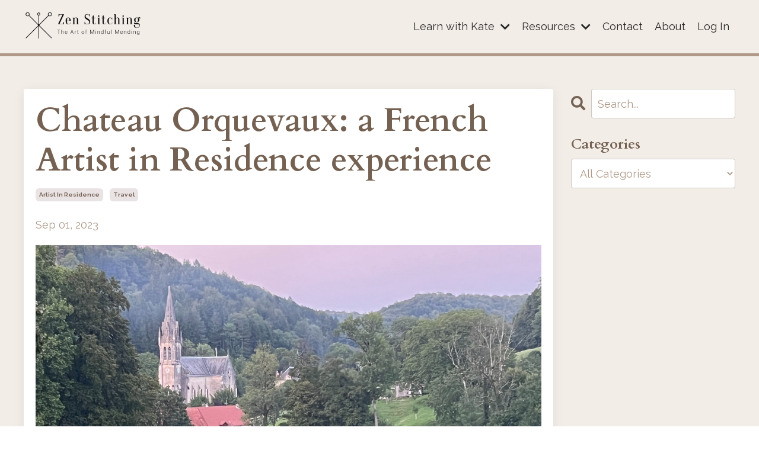

--- FILE ---
content_type: text/html; charset=utf-8
request_url: https://www.zenstitching.ca/blog/chateau-orquevaux
body_size: 12828
content:
<!doctype html>
<html lang="en">
  <head>
    
              <meta name="csrf-param" content="authenticity_token">
              <meta name="csrf-token" content="yMpPCT0SEI0hv27MUk5XiahpMfZKpGUvyeboz5a7r54O9+Qx0VcFqw1iiGtUoawqZ1mUTj7IJUIYBJjAoXLhfA==">
            
    <title>
      
        Chateau Orquevaux: A French Artist in Residence experience
      
    </title>
    <meta charset="utf-8" />
    <meta http-equiv="x-ua-compatible" content="ie=edge, chrome=1">
    <meta name="viewport" content="width=device-width, initial-scale=1, shrink-to-fit=no">
    
    <meta property="og:type" content="website">
<meta property="og:url" content="https://www.zenstitching.ca/blog/chateau-orquevaux">
<meta name="twitter:card" content="summary_large_image">

<meta property="og:title" content="Chateau Orquevaux: A French Artist in Residence experience">
<meta name="twitter:title" content="Chateau Orquevaux: A French Artist in Residence experience">



<meta property="og:image" content="https://kajabi-storefronts-production.kajabi-cdn.com/kajabi-storefronts-production/file-uploads/blogs/2147507800/images/3ce01f-16b3-7b18-7034-ad51656c83a_d74e30f4-c1ea-4ea2-8503-38018b8bd792.JPG">
<meta name="twitter:image" content="https://kajabi-storefronts-production.kajabi-cdn.com/kajabi-storefronts-production/file-uploads/blogs/2147507800/images/3ce01f-16b3-7b18-7034-ad51656c83a_d74e30f4-c1ea-4ea2-8503-38018b8bd792.JPG">


    
      <link href="https://kajabi-storefronts-production.kajabi-cdn.com/kajabi-storefronts-production/themes/2149618584/settings_images/WQnZoit5RwS0inLjFzTN_Zen_Stitching_Favicon.png?v=2" rel="shortcut icon" />
    
    <link rel="canonical" href="https://www.zenstitching.ca/blog/chateau-orquevaux" />

    <!-- Google Fonts ====================================================== -->
    
      <link href="//fonts.googleapis.com/css?family=Raleway:400,700,400italic,700italic|Cardo:400,700,400italic,700italic" rel="stylesheet" type="text/css">
    

    <!-- Kajabi CSS ======================================================== -->
    <link rel="stylesheet" media="screen" href="https://kajabi-app-assets.kajabi-cdn.com/assets/core-0d125629e028a5a14579c81397830a1acd5cf5a9f3ec2d0de19efb9b0795fb03.css" />

    

    <link rel="stylesheet" href="https://use.fontawesome.com/releases/v5.15.2/css/all.css" crossorigin="anonymous">

    <link rel="stylesheet" media="screen" href="https://kajabi-storefronts-production.kajabi-cdn.com/kajabi-storefronts-production/themes/2149618584/assets/styles.css?1761484647997956" />

    <!-- Customer CSS ====================================================== -->
    <link rel="stylesheet" media="screen" href="https://kajabi-storefronts-production.kajabi-cdn.com/kajabi-storefronts-production/themes/2149618584/assets/overrides.css?1761484647997956" />
    <style>
  /* Custom CSS Added Via Theme Settings */
  /* CSS Overrides go here */
</style>


    <!-- Kajabi Editor Only CSS ============================================ -->
    

    <!-- Header hook ======================================================= -->
    <link rel="alternate" type="application/rss+xml" title="Zen Stitching Blog" href="https://www.zenstitching.ca/blog.rss" /><script type="text/javascript">
  var Kajabi = Kajabi || {};
</script>
<script type="text/javascript">
  Kajabi.currentSiteUser = {
    "id" : "-1",
    "type" : "Guest",
    "contactId" : "",
  };
</script>
<script type="text/javascript">
  Kajabi.theme = {
    activeThemeName: "Softly Does it_Meg Burrage",
    previewThemeId: null,
    editor: false
  };
</script>
<meta name="turbo-prefetch" content="false">
<!-- Google tag (gtag.js) -->
<script async src="https://www.googletagmanager.com/gtag/js?id=G-Y70D5RD6W0"></script>
<script>
  window.dataLayer = window.dataLayer || [];
  function gtag(){dataLayer.push(arguments);}
  gtag('js', new Date());

  gtag('config', 'G-Y70D5RD6W0');
</script> 
<!-- Google Tag Manager -->
<script>(function(w,d,s,l,i){w[l]=w[l]||[];w[l].push({'gtm.start':
new Date().getTime(),event:'gtm.js'});var f=d.getElementsByTagName(s)[0],
j=d.createElement(s),dl=l!='dataLayer'?'&l='+l:'';j.async=true;j.src=
'https://www.googletagmanager.com/gtm.js?id='+i+dl;f.parentNode.insertBefore(j,f);
})(window,document,'script','dataLayer','GTM-MFWSBTS');</script>
<!-- End Google Tag Manager -->

<script async src="https://pagead2.googlesyndication.com/pagead/js/adsbygoogle.js?client=ca-pub-1304412686762683" crossorigin="anonymous"></script>

<meta name="facebook-domain-verification" content="wu4oz7fflz6wq1p1tc3apb6iaosadz" />

<!-- Meta Pixel Code -->
<script>
!function(f,b,e,v,n,t,s)
{if(f.fbq)return;n=f.fbq=function(){n.callMethod?
n.callMethod.apply(n,arguments):n.queue.push(arguments)};
if(!f._fbq)f._fbq=n;n.push=n;n.loaded=!0;n.version='2.0';
n.queue=[];t=b.createElement(e);t.async=!0;
t.src=v;s=b.getElementsByTagName(e)[0];
s.parentNode.insertBefore(t,s)}(window, document,'script',
'https://connect.facebook.net/en_US/fbevents.js');
fbq('init', '1384833595692364');
fbq('track', 'PageView');
</script>
<noscript><img height="1" width="1" style="display:none"
src="https://www.facebook.com/tr?id=1384833595692364&ev=PageView&noscript=1"
/></noscript>
<!-- End Meta Pixel Code -->

<!-- Fathom - beautiful, simple website analytics -->
<script src="https://cdn.usefathom.com/script.js" data-site="NBLRJGOJ" defer></script>
<!-- / Fathom --><script>
(function(i,s,o,g,r,a,m){i['GoogleAnalyticsObject']=r;i[r]=i[r]||function(){
(i[r].q=i[r].q||[]).push(arguments)
},i[r].l=1*new Date();a=s.createElement(o),
m=s.getElementsByTagName(o)[0];a.async=1;a.src=g;m.parentNode.insertBefore(a,m)
})(window,document,'script','//www.google-analytics.com/analytics.js','ga');
ga('create', 'UA-210312134-1', 'auto', {});
ga('send', 'pageview');
</script>
<style type="text/css">
  #editor-overlay {
    display: none;
    border-color: #2E91FC;
    position: absolute;
    background-color: rgba(46,145,252,0.05);
    border-style: dashed;
    border-width: 3px;
    border-radius: 3px;
    pointer-events: none;
    cursor: pointer;
    z-index: 10000000000;
  }
  .editor-overlay-button {
    color: white;
    background: #2E91FC;
    border-radius: 2px;
    font-size: 13px;
    margin-inline-start: -24px;
    margin-block-start: -12px;
    padding-block: 3px;
    padding-inline: 10px;
    text-transform:uppercase;
    font-weight:bold;
    letter-spacing:1.5px;

    left: 50%;
    top: 50%;
    position: absolute;
  }
</style>
<script src="https://kajabi-app-assets.kajabi-cdn.com/vite/assets/track_analytics-999259ad.js" crossorigin="anonymous" type="module"></script><link rel="modulepreload" href="https://kajabi-app-assets.kajabi-cdn.com/vite/assets/stimulus-576c66eb.js" as="script" crossorigin="anonymous">
<link rel="modulepreload" href="https://kajabi-app-assets.kajabi-cdn.com/vite/assets/track_product_analytics-9c66ca0a.js" as="script" crossorigin="anonymous">
<link rel="modulepreload" href="https://kajabi-app-assets.kajabi-cdn.com/vite/assets/stimulus-e54d982b.js" as="script" crossorigin="anonymous">
<link rel="modulepreload" href="https://kajabi-app-assets.kajabi-cdn.com/vite/assets/trackProductAnalytics-3d5f89d8.js" as="script" crossorigin="anonymous">      <script type="text/javascript">
        if (typeof (window.rudderanalytics) === "undefined") {
          !function(){"use strict";window.RudderSnippetVersion="3.0.3";var sdkBaseUrl="https://cdn.rudderlabs.com/v3"
          ;var sdkName="rsa.min.js";var asyncScript=true;window.rudderAnalyticsBuildType="legacy",window.rudderanalytics=[]
          ;var e=["setDefaultInstanceKey","load","ready","page","track","identify","alias","group","reset","setAnonymousId","startSession","endSession","consent"]
          ;for(var n=0;n<e.length;n++){var t=e[n];window.rudderanalytics[t]=function(e){return function(){
          window.rudderanalytics.push([e].concat(Array.prototype.slice.call(arguments)))}}(t)}try{
          new Function('return import("")'),window.rudderAnalyticsBuildType="modern"}catch(a){}
          if(window.rudderAnalyticsMount=function(){
          "undefined"==typeof globalThis&&(Object.defineProperty(Object.prototype,"__globalThis_magic__",{get:function get(){
          return this},configurable:true}),__globalThis_magic__.globalThis=__globalThis_magic__,
          delete Object.prototype.__globalThis_magic__);var e=document.createElement("script")
          ;e.src="".concat(sdkBaseUrl,"/").concat(window.rudderAnalyticsBuildType,"/").concat(sdkName),e.async=asyncScript,
          document.head?document.head.appendChild(e):document.body.appendChild(e)
          },"undefined"==typeof Promise||"undefined"==typeof globalThis){var d=document.createElement("script")
          ;d.src="https://polyfill-fastly.io/v3/polyfill.min.js?version=3.111.0&features=Symbol%2CPromise&callback=rudderAnalyticsMount",
          d.async=asyncScript,document.head?document.head.appendChild(d):document.body.appendChild(d)}else{
          window.rudderAnalyticsMount()}window.rudderanalytics.load("2apYBMHHHWpiGqicceKmzPebApa","https://kajabiaarnyhwq.dataplane.rudderstack.com",{})}();
        }
      </script>
      <script type="text/javascript">
        if (typeof (window.rudderanalytics) !== "undefined") {
          rudderanalytics.page({"account_id":"2147534645","site_id":"2147542798"});
        }
      </script>
      <script type="text/javascript">
        if (typeof (window.rudderanalytics) !== "undefined") {
          (function () {
            function AnalyticsClickHandler (event) {
              const targetEl = event.target.closest('a') || event.target.closest('button');
              if (targetEl) {
                rudderanalytics.track('Site Link Clicked', Object.assign(
                  {"account_id":"2147534645","site_id":"2147542798"},
                  {
                    link_text: targetEl.textContent.trim(),
                    link_href: targetEl.href,
                    tag_name: targetEl.tagName,
                  }
                ));
              }
            };
            document.addEventListener('click', AnalyticsClickHandler);
          })();
        }
      </script>
<script>
!function(f,b,e,v,n,t,s){if(f.fbq)return;n=f.fbq=function(){n.callMethod?
n.callMethod.apply(n,arguments):n.queue.push(arguments)};if(!f._fbq)f._fbq=n;
n.push=n;n.loaded=!0;n.version='2.0';n.agent='plkajabi';n.queue=[];t=b.createElement(e);t.async=!0;
t.src=v;s=b.getElementsByTagName(e)[0];s.parentNode.insertBefore(t,s)}(window,
                                                                      document,'script','https://connect.facebook.net/en_US/fbevents.js');


fbq('init', '935770134016352');
fbq('track', "PageView");</script>
<noscript><img height="1" width="1" style="display:none"
src="https://www.facebook.com/tr?id=935770134016352&ev=PageView&noscript=1"
/></noscript>
<meta name='site_locale' content='en'><style type="text/css">
  body main {
    direction: ltr;
  }
  .slick-list {
    direction: ltr;
  }
</style>
<style type="text/css">
  /* Font Awesome 4 */
  .fa.fa-twitter{
    font-family:sans-serif;
  }
  .fa.fa-twitter::before{
    content:"𝕏";
    font-size:1.2em;
  }

  /* Font Awesome 5 */
  .fab.fa-twitter{
    font-family:sans-serif;
  }
  .fab.fa-twitter::before{
    content:"𝕏";
    font-size:1.2em;
  }
</style>
<link rel="stylesheet" href="https://cdn.jsdelivr.net/npm/@kajabi-ui/styles@1.0.4/dist/kajabi_products/kajabi_products.css" />
<script type="module" src="https://cdn.jsdelivr.net/npm/@pine-ds/core@3.14.1/dist/pine-core/pine-core.esm.js"></script>
<script nomodule src="https://cdn.jsdelivr.net/npm/@pine-ds/core@3.14.1/dist/pine-core/index.esm.js"></script>


  </head>

  <style>
  body {
    
      
    
  }
</style>

  <body id="encore-theme" class="background-unrecognized">
    


    <div id="section-header" data-section-id="header">

<style>
  /* Default Header Styles */
  .header {
    
      background-color: #f3ede8;
    
    font-size: 18px;
  }
  .header a,
  .header a.link-list__link,
  .header a.link-list__link:hover,
  .header a.social-icons__icon,
  .header .user__login a,
  .header .dropdown__item a,
  .header .dropdown__trigger:hover {
    color: #282726;
  }
  .header .dropdown__trigger {
    color: #282726 !important;
  }
  /* Mobile Header Styles */
  @media (max-width: 767px) {
    .header {
      
      font-size: 16px;
    }
    
    .header .hamburger__slices .hamburger__slice {
      
        background-color: #282726;
      
    }
    
      .header a.link-list__link, .dropdown__item a, .header__content--mobile {
        text-align: left;
      }
    
    .header--overlay .header__content--mobile  {
      padding-bottom: 20px;
    }
  }
  /* Sticky Styles */
  
    .header.header--fixed {
      background-color: #f3ede8;
      
        background-color: ;
      
      
        background-color: rgba(243, 237, 232, 0.8);
      
    }
    
      .header.header--fixed a,
      .header.header--fixed a.link-list__link,
      .header.header--fixed a.link-list__link:hover,
      .header.header--fixed a.social-icons__icon,
      .header.header--fixed .dropdown__trigger:hover,
      .header.header--fixed .dropdown__item a,
      .header.header--fixed .user__login a {
        color: #282726;
      }
    
    
      .header.header--fixed .dropdown__trigger {
        color: #282726 !important;
      }
    
    .header.header--fixed .hamburger__slice {
      
        background-color: #282726;
      
    }
  
</style>

<div class="hidden">
  
    
  
    
  
    
  
    
  
    
  
  
  
  
</div>

<header class="header header--static sticky   background-light header--close-on-scroll" kjb-settings-id="sections_header_settings_background_color">
  <div class="hello-bars">
    
      
    
      
    
      
    
      
    
      
    
  </div>
  
    <div class="header__wrap">
      <div class="header__content header__content--desktop background-light">
        <div class="container header__container media justify-content-right">
          
            
                <style>
@media (min-width: 768px) {
  #block-1555988494486 {
    text-align: left;
  }
} 
</style>

<div id="block-1555988494486" class="header__block header__block--logo header__block--show header__switch-content stretch" kjb-settings-id="sections_header_blocks_1555988494486_settings_stretch">
  <style>
  #block-1555988494486 {
    line-height: 1;
  }
  #block-1555988494486 .logo__image {
    display: block;
    width: 200px;
  }
  #block-1555988494486 .logo__text {
    color: ;
  }
</style>

<a class="logo" href="/">
  
    
      <img class="logo__image" src="https://kajabi-storefronts-production.kajabi-cdn.com/kajabi-storefronts-production/file-uploads/themes/2149618584/settings_images/5c5f2-e231-5747-00a5-fcc34687a6a_e0cf5570-9a5e-40fd-aa8f-d476fc6cd2fc.png" kjb-settings-id="sections_header_blocks_1555988494486_settings_logo" alt="Zen Stitching" />
    
  
</a>

</div>

              
          
            
                <style>
@media (min-width: 768px) {
  #block-1671054510122 {
    text-align: right;
  }
} 
</style>

<div id="block-1671054510122" class="header__block header__switch-content header__block--dropdown " kjb-settings-id="sections_header_blocks_1671054510122_settings_stretch">
  <style>
  /* Dropdown menu colors for desktop */
  @media (min-width: 768px) {
    #block-1671054510122 .dropdown__menu {
      background-color: #FFFFFF;
    }
    #block-1671054510122 .dropdown__item a {
      color: #595959;
    }
  }
  /* Mobile menu text alignment */
  @media (max-width: 767px) {
    #block-1671054510122 .dropdown__item a {
      text-align: left;
    }
  }
</style>

<div class="dropdown" kjb-settings-id="sections_header_blocks_1671054510122_settings_trigger">
  <a class="dropdown__trigger">
    Learn with Kate
    
      <i class="dropdown__icon fa fa-chevron-down"></i>
    
  </a>
  <div class="dropdown__menu dropdown__menu--text-right ">
    
      <span class="dropdown__item"><a href="https://www.zenstitching.ca/sashiko-stitch-club"  target="_blank" rel="noopener" >Sashiko Stitch Club</a></span>
    
      <span class="dropdown__item"><a href="https://www.zenstitching.ca/courses"  target="_blank" rel="noopener" >Courses</a></span>
    
      <span class="dropdown__item"><a href="https://www.zenstitching.ca/upcoming-events"  target="_blank" rel="noopener" >Upcoming Events</a></span>
    
      <span class="dropdown__item"><a href="https://www.makingzen.com/"  target="_blank" rel="noopener" >Making Zen</a></span>
    
  </div>
</div>

</div>

              
          
            
                <style>
@media (min-width: 768px) {
  #block-1705579588569 {
    text-align: right;
  }
} 
</style>

<div id="block-1705579588569" class="header__block header__switch-content header__block--dropdown " kjb-settings-id="sections_header_blocks_1705579588569_settings_stretch">
  <style>
  /* Dropdown menu colors for desktop */
  @media (min-width: 768px) {
    #block-1705579588569 .dropdown__menu {
      background-color: #FFFFFF;
    }
    #block-1705579588569 .dropdown__item a {
      color: #595959;
    }
  }
  /* Mobile menu text alignment */
  @media (max-width: 767px) {
    #block-1705579588569 .dropdown__item a {
      text-align: left;
    }
  }
</style>

<div class="dropdown" kjb-settings-id="sections_header_blocks_1705579588569_settings_trigger">
  <a class="dropdown__trigger">
    Resources
    
      <i class="dropdown__icon fa fa-chevron-down"></i>
    
  </a>
  <div class="dropdown__menu dropdown__menu--text-left ">
    
      <span class="dropdown__item"><a href="https://www.zenstitching.ca/sashiko-essentials"  target="_blank" rel="noopener" >Sashiko Essentials: From First Stitch to Mastery</a></span>
    
      <span class="dropdown__item"><a href="https://www.zenstitching.ca/further-reading"  target="_blank" rel="noopener" >Further Reading</a></span>
    
      <span class="dropdown__item"><a href="https://www.zenstitching.ca/freebies"  target="_blank" rel="noopener" >Freebies</a></span>
    
      <span class="dropdown__item"><a href="https://www.zenstitching.ca/resources"  target="_blank" rel="noopener" >Where to Find Supplies</a></span>
    
      <span class="dropdown__item"><a href="https://www.zenstitching.ca/media"  target="_blank" rel="noopener" >Press & Media</a></span>
    
      <span class="dropdown__item"><a href="https://www.zenstitching.ca/blog"  target="_blank" rel="noopener" >Blog</a></span>
    
  </div>
</div>

</div>

              
          
            
                <style>
@media (min-width: 768px) {
  #block-1555988491313 {
    text-align: right;
  }
} 
</style>

<div id="block-1555988491313" class="header__block header__switch-content header__block--menu " kjb-settings-id="sections_header_blocks_1555988491313_settings_stretch">
  <div class="link-list justify-content-right" kjb-settings-id="sections_header_blocks_1555988491313_settings_menu">
  
    <a class="link-list__link" href="https://www.zenstitching.ca/contact" >Contact</a>
  
    <a class="link-list__link" href="https://www.zenstitching.ca/about" >About</a>
  
</div>

</div>

              
          
            
                <style>
@media (min-width: 768px) {
  #block-1555988487706 {
    text-align: left;
  }
} 
</style>

<div id="block-1555988487706" class="header__block header__switch-content header__block--user " kjb-settings-id="sections_header_blocks_1555988487706_settings_stretch">
  <style>
  /* Dropdown menu colors for desktop */
  @media (min-width: 768px) {
    #block-1555988487706 .dropdown__menu {
      background: #FFFFFF;
      color: #595959;
    }
    #block-1555988487706 .dropdown__item a, 
    #block-1555988487706 {
      color: #595959;
    }
  }  
  /* Mobile menu text alignment */
  @media (max-width: 767px) {
    #block-1555988487706 .dropdown__item a,
    #block-1555988487706 .user__login a {
      text-align: left;
    }
  }
</style>

<div class="user" kjb-settings-id="sections_header_blocks_1555988487706_settings_language_login">
  
    <span class="user__login" kjb-settings-id="language_login"><a href="/login">Log In</a></span>
  
</div>

</div>

              
          
          
            <div class="hamburger hidden--desktop" kjb-settings-id="sections_header_settings_hamburger_color">
              <div class="hamburger__slices">
                <div class="hamburger__slice hamburger--slice-1"></div>
                <div class="hamburger__slice hamburger--slice-2"></div>
                <div class="hamburger__slice hamburger--slice-3"></div>
                <div class="hamburger__slice hamburger--slice-4"></div>
              </div>
            </div>
          
        </div>
      </div>
      <div class="header__content header__content--mobile">
        <div class="header__switch-content header__spacer"></div>
      </div>
    </div>
  
</header>

</div>
    <main>
      <div data-dynamic-sections=blog_post><div id="section-1615957934913" data-section-id="1615957934913"><style>
  
  #section-1615957934913 .section__overlay {
    position: absolute;
    width: 100%;
    height: 100%;
    left: 0;
    top: 0;
    background-color: #af9a89;
  }
  #section-1615957934913 .sizer {
    padding-top: 5px;
    padding-bottom: 0px;
  }
  #section-1615957934913 .container {
    max-width: calc(1260px + 10px + 10px);
    padding-right: 10px;
    padding-left: 10px;
    
  }
  #section-1615957934913 .row {
    
  }
  #section-1615957934913 .container--full {
    max-width: calc(100% + 10px + 10px);
  }
  @media (min-width: 768px) {
    
    #section-1615957934913 .sizer {
      padding-top: 5px;
      padding-bottom: 0px;
    }
    #section-1615957934913 .container {
      max-width: calc(1260px + 40px + 40px);
      padding-right: 40px;
      padding-left: 40px;
    }
    #section-1615957934913 .container--full {
      max-width: calc(100% + 40px + 40px);
    }
  }
  
</style>


<section kjb-settings-id="sections_1615957934913_settings_background_color"
  class="section
  
  
   background-light "
  data-reveal-event=""
  data-reveal-offset=""
  data-reveal-units="seconds">
  <div class="sizer ">
    
    <div class="section__overlay"></div>
    <div class="container ">
      <div class="row align-items-center justify-content-center">
        
      </div>
    </div>
  </div>
</section>
</div><div id="section-1599688991346" data-section-id="1599688991346"><style>
  
  .blog-post-body {
    background-color: #f3ede8;
  }
  .blog-post-body .sizer {
    padding-top: 10px;
    padding-bottom: 10px;
  }
  .blog-post-body .container {
    max-width: calc(1260px + 10px + 10px);
    padding-right: 10px;
    padding-left: 10px;
  }
  .blog-post-body__panel {
    background-color: #ffffff;
    border-color: ;
    border-radius: 4px;
    border-style: none;
    border-width: 25px ;
  }
  .blog-post-body__title {
    color: #746152 !important;
  }
  .blog-post-body__date {
    color: #af9a89;
  }
  .tag {
    color: #746152;
    background-color: #e9e3e4;
  }
  .tag:hover {
    color: #746152;
    background-color: #e9e3e4;
  }
  .blog-post-body__content {
    color: #282726;
  }
  @media (min-width: 768px) {
    
    .blog-post-body .sizer {
      padding-top: 40px;
      padding-bottom: 40px;
    }
    .blog-post-body .container {
      max-width: calc(1260px + 40px + 40px);
      padding-right: 40px;
      padding-left: 40px;
    }
  }
</style>

<section class="blog-post-body background-light" kjb-settings-id="sections_1599688991346_settings_background_color">
  <div class="sizer">
    
    <div class="container">
      <div class="row">
        
          <div class="col-lg-9">
        
          
            <div class="blog-post-body__panel box-shadow-medium background-light">
          
            
            <div class="blog-post-body__info">
              <h1 class="blog-post-body__title">Chateau Orquevaux: a French Artist in Residence experience</h1>
              
                <span class="blog-post-body__tags" kjb-settings-id="sections_1599688991346_settings_show_tags">
                  
                    
                      <a class="tag" href="https://www.zenstitching.ca/blog?tag=artist+in+residence">artist in residence</a>
                    
                      <a class="tag" href="https://www.zenstitching.ca/blog?tag=travel">travel</a>
                    
                  
                </span>
              
              
                <span class="blog-post-body__date" kjb-settings-id="sections_1599688991346_settings_show_date">Sep 01, 2023</span>
              
              
            </div>
            
              <div class="blog-post-body__media">
  
  
  
    
      <img src="https://kajabi-storefronts-production.kajabi-cdn.com/kajabi-storefronts-production/file-uploads/blogs/2147507800/images/3ce01f-16b3-7b18-7034-ad51656c83a_d74e30f4-c1ea-4ea2-8503-38018b8bd792.JPG" alt="View of Orquevaux village church" />
    
  


</div>

            
            <div class="blog-post-body__content">
              <p><span style="font-weight: 400;">How do you summarise 3 weeks of travel, food, historic sites, and mind blowing artefacts combined with an artist residence program in a chateaux in France? Im not sure I can at this point in time. I'm still trying to absorb, contemplate and reflect upon what we did, what I learnt, and how I can apply those learnings back in &lsquo;real life&rsquo;.</span></p>
<p><span style="font-weight: 400;"><img src="https://kajabi-storefronts-production.kajabi-cdn.com/kajabi-storefronts-production/file-uploads/blogs/2147507800/images/37458f-d5c0-a03a-cf28-7d724e34c0e_IMG_8981.JPG" /></span></p>
<p><span style="font-weight: 400;">Whilst Mr Zen and I squeezed in some touristy things (Monet&rsquo;s Garden in Givernay, Bayeux tapestry, Mont St Michel, Monolithic stones in Carnac, charming half wooden houses in the Alsace region, castles and the Apocalypse Tapestries in the Loire Valley) and our experiences of these places provided much inspiration for future art projects, the main incentive to travel to France was to participate in an Artist in Residence programme at Ch&acirc;teaux Orquevaux.</span></p>
<p><span style="font-weight: 400;"><img src="https://kajabi-storefronts-production.kajabi-cdn.com/kajabi-storefronts-production/file-uploads/blogs/2147507800/images/e8fb01-a0ae-fb4-8bbb-8654e7e8802_IMG_0178.jpg" /></span></p>
<p><span style="font-weight: 400;">Situated in the heart of the Champagne region, the chateau is in a small town that has about 70 inhabitants. According to </span><a href="https://www.singulart.com/en/blog/2020/01/23/10-of-the-most-beautiful-artist-residencies/"><span style="font-weight: 400;">Singulart.com</span></a><span style="font-weight: 400;"> Ch&acirc;teaux Orquevaux is considered one of the top 10 most beautiful artist residences in the world - and subsequently it is a highly sought after experience and there is a 20% chance of being selected.</span></p>
<p><span style="font-weight: 400;"><img src="https://kajabi-storefronts-production.kajabi-cdn.com/kajabi-storefronts-production/file-uploads/blogs/2147507800/images/f2778e5-c20-ed50-e318-c4ad238ae2a_IMG_9841.jpg" /></span></p>
<p><span style="font-weight: 400;">I arrived with a number of ideas that I wanted to explore, however I quickly decided to work on one that had been inspired by our travels through France: the &lsquo;plat du jour&rsquo; bistro menu. What started as a tongue in cheek commentary on how we photograph their food before eating it with the intention of posting the dish on social media, I started photographing the plates at the end of a meal because of the beautiful marks and textures the food left behind.&nbsp;</span></p>
<p><span style="font-weight: 400;"><img src="https://kajabi-storefronts-production.kajabi-cdn.com/kajabi-storefronts-production/file-uploads/blogs/2147507800/images/ac2ecd-778b-6624-7c8-50acaa646f0_IMG_9748.JPG" /></span></p>
<p>Working with elements that related to our experiences, I chose to explore mark making with natural dyes using blackberries that grew along the paths at the castle on antique French linen I was fortunate to find in a nearby town. The prints were then embellished with stitching.</p>
<p><img src="https://kajabi-storefronts-production.kajabi-cdn.com/kajabi-storefronts-production/file-uploads/blogs/2147507800/images/fd51e1-52e5-e0e2-ccb-d8d7b137e_IMG_9719_web.jpeg" /></p>
<p>Ultimately the residency provided the time and space to be open to new concepts and new ways of working- which is an exciting time for an artist to rejuvenate our practice. However, this&nbsp;<span style="font-weight: 400;">residency also provided a series of events that you could choose to participate in, such as a writers workshop, life drawing session, literature night, saxophone concert, bonfire night and an open studio at the end to exhibit your work with the group for feedback.&nbsp;</span></p>
<p><img src="https://kajabi-storefronts-production.kajabi-cdn.com/kajabi-storefronts-production/file-uploads/blogs/2147507800/images/50e5648-6fc4-ac2e-64e5-0434ab8bae5_IMG_9462_2.JPG" /></p>
<p><strong>What does a typical day look like at the residency?&nbsp;</strong></p>
<p><span style="font-weight: 400;">Well, it will be different for everyone, and connection with the other artists happens mainly during meals: breakfast, lunch and dinner. It has to be said that the meals are nothing short of amazing. Breakfast consists of croissants, bread, cold meats, a delicious selection of cheese, and fresh fruits (much of the produce was locally sourced). Lunch is usually any leftovers from the night before with salads, and dinner is always an amazing array of delicious french countryside dishes and dessert (we were treated to creme caramel one night, tiramisu another night, pear tart another&hellip;..mmmm). So our (my) lives revolved around the meals.</span></p>
<p><span style="font-weight: 400;"><img src="https://kajabi-storefronts-production.kajabi-cdn.com/kajabi-storefronts-production/file-uploads/blogs/2147507800/images/022f1d-467-bc82-315f-b5eebcbfb67_IMG_9448_2.JPG" /></span></p>
<p><span style="font-weight: 400;">I got into the routine of going to the studio before breakfast. Stopping to eat (usually a ham and cheese croissant) and some fresh fruit at 9am, before going back to the studio and doing some more work. Stopping again for lunch at 12 when the local church bells tolled. Then working a bit more in the studio. Being summer it was hot, around 30 degrees C so quite often we would stop mid afternoon for a swim in the &lsquo;pond&rsquo; - a fabulous way to cool down for the evening.&nbsp;</span></p>
<p>I realised that despite my desire to spend all my time in the studio, it was beneficial to stop and take breaks. So I would pop into the other artist studios to see what they were working on and have a chat. This has helped me realise that time in the studio is a balance and whilst it's tricky to get right, it's important to leave space for other opportunities to arise.&nbsp;</p>
<p>Having arrived back home and trying to get back to &lsquo;real life&rsquo; I have been walking around my town. Having been away from home for three weeks, it gave me a different perspective and I realised that whilst my town may not be centuries old with delightful stone buildings and very small narrow country roads, it is still very pretty. Beauty and inspiration can be found all around us if we keep our eyes and hearts open.&nbsp; And whilst walking through the local park I realised that my home is my chateau - I just need to reframe my perspective.&nbsp;</p>
<p>At the risk of sounding cliche, the residency really was life changing. Not only did it provide time and space to create art, but it also gave me time to reflect, and the opportunity to reset and redefine my priorities and consider what is important, helping to look critically at my ways so that I can include more of the important stuff in my life going forward.&nbsp;</p>
<p>F​​or artists at all stages of their career, residencies are a significant step in gaining professional experience, and most importantly, it allows the time and space to reflect and explore creative potential. In describing my experience to others I&rsquo;ve found it hard to articulate the special balance and flow that came to be in that environment, and I&rsquo;ll credit Beula and Ziggy, the Directors of Chateau Orquevaux for providing a such a beautiful space that nurtures and encourages creativity in such a supportive environment.&nbsp;&nbsp;</p>
<p>View more <a href="https://www.instagram.com/kateward_design/" target="_blank" rel="noopener noreferrer">images of my experiences on Instagram &gt;&gt;</a><br />Learn more about <a href="https://www.chateauorquevaux.com/" target="_blank" rel="noopener noreferrer">Chateau Orquevaux Residency &gt;&gt;</a></p>
<p>&nbsp;</p>
            </div>
            
            
            

          
            </div>
          
        </div>
        <style>
   .sidebar__panel {
     background-color: #ffffff;
     border-color: ;
     border-radius: 4px;
     border-style: none;
     border-width: 25px ;
   }
</style>

<div class="col-lg-3    ">
  <div class="sidebar" kjb-settings-id="sections_1599688991346_settings_show_sidebar">
    
      
        <div class="sidebar__block">
          
              <style>
  .sidebar-search__icon i {
    color: #746152;
  }
  .sidebar-search--1600295460576 ::-webkit-input-placeholder {
    color: #af9a89;
  }
  .sidebar-search--1600295460576 ::-moz-placeholder {
    color: #af9a89;
  }
  .sidebar-search--1600295460576 :-ms-input-placeholder {
    color: #af9a89;
  }
  .sidebar-search--1600295460576 :-moz-placeholder {
    color: #af9a89;
  }
  .sidebar-search--1600295460576 .sidebar-search__input {
    color: #af9a89;
  }
</style>

<div class="sidebar-search sidebar-search--1600295460576" kjb-settings-id="sections_1599688991346_blocks_1600295460576_settings_search_text">
  <form class="sidebar-search__form" action="/blog/search" method="get" role="search">
    <span class="sidebar-search__icon"><i class="fa fa-search"></i></span>
    <input class="form-control sidebar-search__input" type="search" name="q" placeholder="Search...">
  </form>
</div>

            
        </div>
      
        <div class="sidebar__block">
          
              <style>
  .sidebar-categories--1600295464514 {
    text-align: left;
  }
  .sidebar-categories--1600295464514 .sidebar-categories__title {
    color: #746152;
  }
  .sidebar-categories--1600295464514 .sidebar-categories__select {
    color: #af9a89 !important;
  }
  .sidebar-categories--1600295464514 .sidebar-categories__link {
    color: #af9a89;
  }
  .sidebar-categories--1600295464514 .sidebar-categories__tag {
    color: #af9a89;
  }
</style>

<div class="sidebar-categories sidebar-categories--1600295464514">
  <p class="h5 sidebar-categories__title" kjb-settings-id="sections_1599688991346_blocks_1600295464514_settings_heading">Categories</p>
  
    <div class="select-box-field form-group">
      <select id="category-select" class="form-control sidebar-categories__select">
        <option value="https://www.zenstitching.ca/blog">All Categories</option>
        
          
          
          
            <option value="https://www.zenstitching.ca/blog?tag=artist+in+residence">
            
              Artist
            
              In
            
              Residence
            
          </option>
          
        
          
          
          
            <option value="https://www.zenstitching.ca/blog?tag=book+review">
            
              Book
            
              Review
            
          </option>
          
        
          
          
          
            <option value="https://www.zenstitching.ca/blog?tag=bookbinding">
            
              Bookbinding
            
          </option>
          
        
          
          
          
            <option value="https://www.zenstitching.ca/blog?tag=cat">
            
              Cat
            
          </option>
          
        
          
          
          
            <option value="https://www.zenstitching.ca/blog?tag=challenge">
            
              Challenge
            
          </option>
          
        
          
          
          
            <option value="https://www.zenstitching.ca/blog?tag=collaborations">
            
              Collaborations
            
          </option>
          
        
          
          
          
            <option value="https://www.zenstitching.ca/blog?tag=diy">
            
              Diy
            
          </option>
          
        
          
          
          
            <option value="https://www.zenstitching.ca/blog?tag=fabric+manipulation">
            
              Fabric
            
              Manipulation
            
          </option>
          
        
          
          
          
            <option value="https://www.zenstitching.ca/blog?tag=guest">
            
              Guest
            
          </option>
          
        
          
          
          
            <option value="https://www.zenstitching.ca/blog?tag=health">
            
              Health
            
          </option>
          
        
          
          
          
            <option value="https://www.zenstitching.ca/blog?tag=holiday">
            
              Holiday
            
          </option>
          
        
          
          
          
            <option value="https://www.zenstitching.ca/blog?tag=japanese+history">
            
              Japanese
            
              History
            
          </option>
          
        
          
          
          
            <option value="https://www.zenstitching.ca/blog?tag=low-+and+zero-waste">
            
              Low-
            
              And
            
              Zero-waste
            
          </option>
          
        
          
          
          
            <option value="https://www.zenstitching.ca/blog?tag=making+zen">
            
              Making
            
              Zen
            
          </option>
          
        
          
          
          
            <option value="https://www.zenstitching.ca/blog?tag=mend">
            
              Mend
            
          </option>
          
        
          
          
          
            <option value="https://www.zenstitching.ca/blog?tag=mystery+stitch+along">
            
              Mystery
            
              Stitch
            
              Along
            
          </option>
          
        
          
          
          
            <option value="https://www.zenstitching.ca/blog?tag=organizing">
            
              Organizing
            
          </option>
          
        
          
          
          
            <option value="https://www.zenstitching.ca/blog?tag=reading">
            
              Reading
            
          </option>
          
        
          
          
          
            <option value="https://www.zenstitching.ca/blog?tag=repair">
            
              Repair
            
          </option>
          
        
          
          
          
            <option value="https://www.zenstitching.ca/blog?tag=resources">
            
              Resources
            
          </option>
          
        
          
          
          
            <option value="https://www.zenstitching.ca/blog?tag=slow+living">
            
              Slow
            
              Living
            
          </option>
          
        
          
          
          
            <option value="https://www.zenstitching.ca/blog?tag=stitching">
            
              Stitching
            
          </option>
          
        
          
          
          
            <option value="https://www.zenstitching.ca/blog?tag=tools">
            
              Tools
            
          </option>
          
        
          
          
          
            <option value="https://www.zenstitching.ca/blog?tag=travel">
            
              Travel
            
          </option>
          
        
          
          
          
            <option value="https://www.zenstitching.ca/blog?tag=tutorials">
            
              Tutorials
            
          </option>
          
        
          
          
          
            <option value="https://www.zenstitching.ca/blog?tag=ufo+october">
            
              Ufo
            
              October
            
          </option>
          
        
          
          
          
            <option value="https://www.zenstitching.ca/blog?tag=upcycling">
            
              Upcycling
            
          </option>
          
        
          
          
          
            <option value="https://www.zenstitching.ca/blog?tag=women+in+craft">
            
              Women
            
              In
            
              Craft
            
          </option>
          
        
          
          
          
            <option value="https://www.zenstitching.ca/blog?tag=zen">
            
              Zen
            
          </option>
          
        
      </select>
    </div>
    <script>
      document.getElementById("category-select").onchange = function(evt) {
        document.location = evt.target.value;
      };
    </script>
  
</div>

            
        </div>
      
    
  </div>
</div>

      </div>
    </div>
  </div>
</section>

</div><div id="section-1615957959756" data-section-id="1615957959756"><style>
  
  #section-1615957959756 .section__overlay {
    position: absolute;
    width: 100%;
    height: 100%;
    left: 0;
    top: 0;
    background-color: #af9a89;
  }
  #section-1615957959756 .sizer {
    padding-top: 5px;
    padding-bottom: 0px;
  }
  #section-1615957959756 .container {
    max-width: calc(1260px + 10px + 10px);
    padding-right: 10px;
    padding-left: 10px;
    
  }
  #section-1615957959756 .row {
    
  }
  #section-1615957959756 .container--full {
    max-width: calc(100% + 10px + 10px);
  }
  @media (min-width: 768px) {
    
    #section-1615957959756 .sizer {
      padding-top: 5px;
      padding-bottom: 0px;
    }
    #section-1615957959756 .container {
      max-width: calc(1260px + 40px + 40px);
      padding-right: 40px;
      padding-left: 40px;
    }
    #section-1615957959756 .container--full {
      max-width: calc(100% + 40px + 40px);
    }
  }
  
</style>


<section kjb-settings-id="sections_1615957959756_settings_background_color"
  class="section
  
  
   background-light "
  data-reveal-event=""
  data-reveal-offset=""
  data-reveal-units="seconds">
  <div class="sizer ">
    
    <div class="section__overlay"></div>
    <div class="container ">
      <div class="row align-items-center justify-content-center">
        
      </div>
    </div>
  </div>
</section>
</div><div id="section-1682360511542" data-section-id="1682360511542"><style>
  
  #section-1682360511542 .section__overlay {
    position: absolute;
    width: 100%;
    height: 100%;
    left: 0;
    top: 0;
    background-color: ;
  }
  #section-1682360511542 .sizer {
    padding-top: 40px;
    padding-bottom: 40px;
  }
  #section-1682360511542 .container {
    max-width: calc(1260px + 10px + 10px);
    padding-right: 10px;
    padding-left: 10px;
    
  }
  #section-1682360511542 .row {
    
  }
  #section-1682360511542 .container--full {
    max-width: calc(100% + 10px + 10px);
  }
  @media (min-width: 768px) {
    
    #section-1682360511542 .sizer {
      padding-top: 100px;
      padding-bottom: 100px;
    }
    #section-1682360511542 .container {
      max-width: calc(1260px + 40px + 40px);
      padding-right: 40px;
      padding-left: 40px;
    }
    #section-1682360511542 .container--full {
      max-width: calc(100% + 40px + 40px);
    }
  }
  
</style>


<section kjb-settings-id="sections_1682360511542_settings_background_color"
  class="section
  
  
   "
  data-reveal-event=""
  data-reveal-offset=""
  data-reveal-units="seconds">
  <div class="sizer ">
    
    <div class="section__overlay"></div>
    <div class="container ">
      <div class="row align-items-center justify-content-center">
        
          <!-- removes default padding from card elements -->

<!-- removes default padding when box-shadow is enabled -->

<!-- default padding values -->



<style>
  /* flush setting */
  
  /* margin settings */
  #block-1682360511542_0 {
    margin-top: 0px;
    margin-right: 0px;
    margin-bottom: 0px;
    margin-left: 0px;
  }
  #block-1682360511542_0 .block {
    /* border settings */
    border: 4px none black;
    border-radius: 4px;
    /* background color */
    
    /* default padding for mobile */
    
    
    
    /* mobile padding overrides */
    
    
    
    
    
  }

  @media (min-width: 768px) {
    /* desktop margin settings */
    #block-1682360511542_0 {
      margin-top: 0px;
      margin-right: 0px;
      margin-bottom: 0px;
      margin-left: 0px;
    }
    #block-1682360511542_0 .block {
      /* default padding for desktop  */
      
      
      /* desktop padding overrides */
      
      
      
      
      
    }
  }
  /* mobile text align */
  @media (max-width: 767px) {
    #block-1682360511542_0 {
      text-align: left;
    }
  }
</style>



<div kjb-settings-id="sections_1682360511542_blocks_1682360511542_0_settings_width"
  id="block-1682360511542_0"
  class="
  block-type--text
  text-left
  col-6
  
  
  
    
  
  "
  data-reveal-event=""
  data-reveal-offset=""
  data-reveal-units="seconds" >
  <div class="block
    box-shadow-none
    "
    
      data-aos="none"
      data-aos-delay="0"
      data-aos-duration="0"
    
    >
    
    <style>
  
  #block-1577982541036_0 .btn {
    margin-top: 1rem;
  }
</style>

<h2>Hi, I'm Kate!</h2>
<p>I am a strong believer in starting where you are and using what you have, wherever and whatever that may be.</p>
<p>Everyone should get to experience the joy of connecting to others through learning, experimenting, and creating.</p>
<p>Creativity doesn&rsquo;t have to be expensive or wasteful. Whether we&rsquo;re using natural materials, reusing materials, or shopping our own stashes first, creating mindfully goes beyond being present in the moment - it extends to being mindful of our environment and the other communities around us, too.</p>

  </div>
</div>


        
          <!-- removes default padding from card elements -->

<!-- removes default padding when box-shadow is enabled -->

<!-- default padding values -->



<style>
  /* flush setting */
  
  /* margin settings */
  #block-1682360523157 {
    margin-top: 0px;
    margin-right: 0px;
    margin-bottom: 0px;
    margin-left: 0px;
  }
  #block-1682360523157 .block {
    /* border settings */
    border: 4px none #f7f7f7;
    border-radius: 0px;
    /* background color */
    
    /* default padding for mobile */
    
    
    
    /* mobile padding overrides */
    
      padding: 0;
    
    
    
    
    
  }

  @media (min-width: 768px) {
    /* desktop margin settings */
    #block-1682360523157 {
      margin-top: 0px;
      margin-right: 0px;
      margin-bottom: 0px;
      margin-left: 0px;
    }
    #block-1682360523157 .block {
      /* default padding for desktop  */
      
      
      /* desktop padding overrides */
      
        padding: 0;
      
      
      
      
      
    }
  }
  /* mobile text align */
  @media (max-width: 767px) {
    #block-1682360523157 {
      text-align: ;
    }
  }
</style>



<div kjb-settings-id="sections_1682360511542_blocks_1682360523157_settings_width"
  id="block-1682360523157"
  class="
  block-type--image
  text-
  col-5
  
  
  
    
  
  "
  data-reveal-event=""
  data-reveal-offset=""
  data-reveal-units="seconds" >
  <div class="block
    box-shadow-none
    "
    
      data-aos="none"
      data-aos-delay="0"
      data-aos-duration="0"
    
    >
    
    <style>
  #block-1682360523157 .block {
    display: flex;
    justify-content: flex-start;
  }
  #block-1682360523157 .image {
    width: 100%;
    overflow: hidden;
    
    border-radius: 4px;
  }
  #block-1682360523157 .image__image {
    width: 100%;
    
  }
  #block-1682360523157 .image__overlay {
    
      opacity: 0;
    
    background-color: #fff;
    border-radius: 4px;
  }
  #block-1682360523157 .image__overlay-text {
    color:  !important;
  }
  @media (min-width: 768px) {
    #block-1682360523157 .block {
        display: flex;
        justify-content: flex-start;
    }
    #block-1682360523157 .image__overlay {
      opacity: 0;
    }
    #block-1682360523157 .image__overlay:hover {
      opacity: 1;
    }
  }
  
</style>

<div class="image">
  
    
        <img class="image__image" src="https://kajabi-storefronts-production.kajabi-cdn.com/kajabi-storefronts-production/file-uploads/themes/2149618584/settings_images/08350f-d37b-6b7-017-2d616148c561_54d847c0-b18c-4cfc-a6f2-3a555274890a.JPG" kjb-settings-id="sections_1682360511542_blocks_1682360523157_settings_image" alt="" />
    
    
  
</div>

  </div>
</div>


        
      </div>
    </div>
  </div>
</section>
</div><div id="section-1615957889315" data-section-id="1615957889315"><style>
  
  #section-1615957889315 .section__overlay {
    position: absolute;
    width: 100%;
    height: 100%;
    left: 0;
    top: 0;
    background-color: #af9a89;
  }
  #section-1615957889315 .sizer {
    padding-top: 5px;
    padding-bottom: 0px;
  }
  #section-1615957889315 .container {
    max-width: calc(1260px + 10px + 10px);
    padding-right: 10px;
    padding-left: 10px;
    
  }
  #section-1615957889315 .row {
    
  }
  #section-1615957889315 .container--full {
    max-width: calc(100% + 10px + 10px);
  }
  @media (min-width: 768px) {
    
    #section-1615957889315 .sizer {
      padding-top: 5px;
      padding-bottom: 0px;
    }
    #section-1615957889315 .container {
      max-width: calc(1260px + 40px + 40px);
      padding-right: 40px;
      padding-left: 40px;
    }
    #section-1615957889315 .container--full {
      max-width: calc(100% + 40px + 40px);
    }
  }
  
</style>


<section kjb-settings-id="sections_1615957889315_settings_background_color"
  class="section
  
  
   background-light "
  data-reveal-event=""
  data-reveal-offset=""
  data-reveal-units="seconds">
  <div class="sizer ">
    
    <div class="section__overlay"></div>
    <div class="container ">
      <div class="row align-items-center justify-content-center">
        
      </div>
    </div>
  </div>
</section>
</div></div>
    </main>
    <div id="section-footer" data-section-id="footer">
  <style>
    #section-footer {
      -webkit-box-flex: 1;
      -ms-flex-positive: 1;
      flex-grow: 1;
      display: -webkit-box;
      display: -ms-flexbox;
      display: flex;
    }
    .footer {
      -webkit-box-flex: 1;
      -ms-flex-positive: 1;
      flex-grow: 1;
    }
  </style>

<style>
  .footer {
    background-color: #e9e3e4;
  }
  .footer, .footer__block {
    font-size: 16px;
    color: #282726;
  }
  .footer .logo__text {
    color: ;
  }
  .footer .link-list__links {
    width: 100%;
  }
  .footer a.link-list__link {
    color: #282726;
  }
  .footer .link-list__link:hover {
    color: #282726;
  }
  .copyright {
    color: ;
  }
  @media (min-width: 768px) {
    .footer, .footer__block {
      font-size: 18px;
    }
  }
  .powered-by a {
    color:  !important;
  }
  
    .powered-by {
      text-align: center;
      padding-top: 0;
    }
  
</style>

<footer class="footer footer--stacked  background-light  " kjb-settings-id="sections_footer_settings_background_color">
  <div class="footer__content">
    <div class="container footer__container media">
      
        
            <!-- removes default padding from card elements -->

<!-- removes default padding when box-shadow is enabled -->

<!-- default padding values -->



<style>
  /* flush setting */
  
  /* margin settings */
  #block-1602193175296 {
    margin-top: 0px;
    margin-right: 0px;
    margin-bottom: 0px;
    margin-left: 0px;
  }
  #block-1602193175296 .block {
    /* border settings */
    border: 4px  black;
    border-radius: 4px;
    /* background color */
    
      background-color: ;
    
    /* default padding for mobile */
    
      padding: 20px;
    
    
      padding: 20px;
    
    
      
        padding: 20px;
      
    
    /* mobile padding overrides */
    
    
      padding-top: 0px;
    
    
      padding-right: 0px;
    
    
      padding-bottom: 0px;
    
    
      padding-left: 0px;
    
  }

  @media (min-width: 768px) {
    /* desktop margin settings */
    #block-1602193175296 {
      margin-top: 0px;
      margin-right: 0px;
      margin-bottom: 0px;
      margin-left: 0px;
    }
    #block-1602193175296 .block {
      /* default padding for desktop  */
      
        padding: 30px;
      
      
        
          padding: 30px;
        
      
      /* desktop padding overrides */
      
      
        padding-top: 0px;
      
      
        padding-right: 0px;
      
      
        padding-bottom: 0px;
      
      
        padding-left: 0px;
      
    }
  }
  /* mobile text align */
  @media (max-width: 767px) {
    #block-1602193175296 {
      text-align: center;
    }
  }
</style>



<div kjb-settings-id="sections_footer_blocks_1602193175296_settings_width"
  id="block-1602193175296"
  class="
  block-type--link_list
  text-right
  col-
  
  
  
  "
  data-reveal-event=""
  data-reveal-offset=""
  data-reveal-units="" >
  <div class="block
    box-shadow-
    "
    
      data-aos="-"
      data-aos-delay=""
      data-aos-duration=""
    
    >
    
    <style>
  #block-1602193175296 .link-list__title {
    color: ;
  }
  #block-1602193175296 .link-list__link {
    color: #282726;
  }
</style>



<div class="link-list link-list--row link-list--desktop-right link-list--mobile-center">
  
  <div class="link-list__links" kjb-settings-id="sections_footer_blocks_1602193175296_settings_menu">
    
      <a class="link-list__link" href="https://www.zenstitching.ca/pages/terms" >Terms of Service</a>
    
      <a class="link-list__link" href="https://www.zenstitching.ca/pages/privacy" >Privacy Policy</a>
    
      <a class="link-list__link" href="https://www.care.org/" >Crafting a better world by supporting Care Int'l.</a>
    
      <a class="link-list__link" href="https://www.zenstitching.ca/manage-membership" >Manage Sashiko Stitch Club Membership</a>
    
  </div>
</div>

  </div>
</div>


          
      
        
            <div id="block-1555988525205" class="footer__block ">
  <span class="copyright" kjb-settings-id="sections_footer_blocks_1555988525205_settings_copyright" role="presentation">
  &copy; 2026 Zen Stitching Inc | The Art of Mindful Mending
</span>

</div>

          
      
        
            <div id="block-1615955605665" class="footer__block ">
  <style>
  .social-icons--1615955605665 .social-icons__icons {
    justify-content: 
  }
  .social-icons--1615955605665 .social-icons__icon {
    color: #f3ede8 !important;
  }
  .social-icons--1615955605665.social-icons--round .social-icons__icon {
    background-color: #746152;
  }
  .social-icons--1615955605665.social-icons--square .social-icons__icon {
    background-color: #746152;
  }
  
  @media (min-width: 768px) {
    .social-icons--1615955605665 .social-icons__icons {
      justify-content: 
    }
  }
</style>

<div class="social-icons social-icons--round social-icons--1615955605665" kjb-settings-id="sections_footer_blocks_1615955605665_settings_social_icons_text_color">
  <div class="social-icons__icons">
    
  <a class="social-icons__icon social-icons__icon--" href="https://www.facebook.com/zenstitching"  kjb-settings-id="sections_footer_blocks_1615955605665_settings_social_icon_link_facebook">
    <i class="fab fa-facebook-f"></i>
  </a>



  <a class="social-icons__icon social-icons__icon--" href="https://www.instagram.com/zenstitching"  kjb-settings-id="sections_footer_blocks_1615955605665_settings_social_icon_link_instagram">
    <i class="fab fa-instagram"></i>
  </a>


  <a class="social-icons__icon social-icons__icon--" href="https://www.youtube.com/@zenstitching"  kjb-settings-id="sections_footer_blocks_1615955605665_settings_social_icon_link_youtube">
    <i class="fab fa-youtube"></i>
  </a>


  <a class="social-icons__icon social-icons__icon--" href="https://www.pinterest.ca/zenstitching"  kjb-settings-id="sections_footer_blocks_1615955605665_settings_social_icon_link_pinterest">
    <i class="fab fa-pinterest-p"></i>
  </a>
















  </div>
</div>

</div>

        
      
    </div>
    

  </div>

</footer>

</div>
    <div id="section-exit_pop" data-section-id="exit_pop"><style>
  #exit-pop .modal__content {
    background: ;
  }
  
</style>






</div>
    <div id="section-two_step" data-section-id="two_step"><style>
  #two-step .modal__content {
    background: ;
  }
  
</style>

<div class="modal two-step" id="two-step" kjb-settings-id="sections_two_step_settings_two_step_edit">
  <div class="modal__content background-unrecognized">
    <div class="close-x">
      <div class="close-x__part"></div>
      <div class="close-x__part"></div>
    </div>
    <div class="modal__body row text- align-items-start justify-content-left">
      
         
              <!-- removes default padding from card elements -->

<!-- removes default padding when box-shadow is enabled -->

<!-- default padding values -->



<style>
  /* flush setting */
  
  /* margin settings */
  #block-1585757540189 {
    margin-top: 0px;
    margin-right: 0px;
    margin-bottom: 0px;
    margin-left: 0px;
  }
  #block-1585757540189 .block {
    /* border settings */
    border: 4px none black;
    border-radius: 4px;
    /* background color */
    
    /* default padding for mobile */
    
    
    
    /* mobile padding overrides */
    
      padding: 0;
    
    
    
    
    
  }

  @media (min-width: 768px) {
    /* desktop margin settings */
    #block-1585757540189 {
      margin-top: 0px;
      margin-right: 0px;
      margin-bottom: 0px;
      margin-left: 0px;
    }
    #block-1585757540189 .block {
      /* default padding for desktop  */
      
      
      /* desktop padding overrides */
      
        padding: 0;
      
      
      
      
      
    }
  }
  /* mobile text align */
  @media (max-width: 767px) {
    #block-1585757540189 {
      text-align: ;
    }
  }
</style>



<div kjb-settings-id="sections_two_step_blocks_1585757540189_settings_width"
  id="block-1585757540189"
  class="
  block-type--image
  text-
  col-12
  
  
  
  "
  data-reveal-event=""
  data-reveal-offset=""
  data-reveal-units="" >
  <div class="block
    box-shadow-none
    "
    
      data-aos="-"
      data-aos-delay=""
      data-aos-duration=""
    
    >
    
    <style>
  #block-1585757540189 .block {
    display: flex;
    justify-content: flex-start;
  }
  #block-1585757540189 .image {
    width: 100%;
    overflow: hidden;
    
    border-radius: px;
  }
  #block-1585757540189 .image__image {
    width: 100%;
    
  }
  #block-1585757540189 .image__overlay {
    
      opacity: 0;
    
    background-color: #fff;
    border-radius: px;
  }
  #block-1585757540189 .image__overlay-text {
    color:  !important;
  }
  @media (min-width: 768px) {
    #block-1585757540189 .block {
        display: flex;
        justify-content: flex-start;
    }
    #block-1585757540189 .image__overlay {
      opacity: 0;
    }
    #block-1585757540189 .image__overlay:hover {
      opacity: 1;
    }
  }
  
</style>

<div class="image">
  
    
        <img class="image__image" src="https://kajabi-storefronts-production.kajabi-cdn.com/kajabi-storefronts-production/themes/2149618584/assets/placeholder.png?1761484647997956" kjb-settings-id="sections_two_step_blocks_1585757540189_settings_image" alt="" />
    
    
  
</div>

  </div>
</div>


            
      
         
              <!-- removes default padding from card elements -->

<!-- removes default padding when box-shadow is enabled -->

<!-- default padding values -->



<style>
  /* flush setting */
  
  /* margin settings */
  #block-1585757543890 {
    margin-top: 0px;
    margin-right: 0px;
    margin-bottom: 0px;
    margin-left: 0px;
  }
  #block-1585757543890 .block {
    /* border settings */
    border: 4px none black;
    border-radius: 4px;
    /* background color */
    
    /* default padding for mobile */
    
    
    
    /* mobile padding overrides */
    
    
    
    
    
  }

  @media (min-width: 768px) {
    /* desktop margin settings */
    #block-1585757543890 {
      margin-top: 0px;
      margin-right: 0px;
      margin-bottom: 0px;
      margin-left: 0px;
    }
    #block-1585757543890 .block {
      /* default padding for desktop  */
      
      
      /* desktop padding overrides */
      
      
      
      
      
    }
  }
  /* mobile text align */
  @media (max-width: 767px) {
    #block-1585757543890 {
      text-align: center;
    }
  }
</style>



<div kjb-settings-id="sections_two_step_blocks_1585757543890_settings_width"
  id="block-1585757543890"
  class="
  block-type--form
  text-center
  col-12
  
  
  
  "
  data-reveal-event=""
  data-reveal-offset=""
  data-reveal-units="" >
  <div class="block
    box-shadow-none
    "
    
      data-aos="-"
      data-aos-delay=""
      data-aos-duration=""
    
    >
    
    








<style>
  #block-1585757543890 .form-btn {
    border-color: #af9a89;
    border-radius: 4px;
    background: #af9a89;
    color: #ffffff;
  }
  #block-1585757543890 .btn--outline {
    color: #af9a89;
    background: transparent;
  }
  #block-1585757543890 .disclaimer-text {
    font-size: 16px;
    margin-top: 1.25rem;
    margin-bottom: 0;
    color: #888;
  }
</style>



<div class="form">
  <div kjb-settings-id="sections_two_step_blocks_1585757543890_settings_text"><h4>Join Our Free Trial</h4>
<p>Get started today before this once in a lifetime opportunity expires.</p></div>
  
    
  
</div>

  </div>
</div>


          
      
    </div>
  </div>
</div>



</div>
    <!-- Javascripts ======================================================= -->
<script charset='ISO-8859-1' src='https://fast.wistia.com/assets/external/E-v1.js'></script>
<script charset='ISO-8859-1' src='https://fast.wistia.com/labs/crop-fill/plugin.js'></script>
<script src="https://kajabi-app-assets.kajabi-cdn.com/assets/encore_core-9ce78559ea26ee857d48a83ffa8868fa1d6e0743c6da46efe11250e7119cfb8d.js"></script>
<script src="https://kajabi-storefronts-production.kajabi-cdn.com/kajabi-storefronts-production/themes/2149618584/assets/scripts.js?1761484647997956"></script>



<!-- Customer JS ======================================================= -->
<script>
  /* Custom JS Added Via Theme Settings */
  /* Javascript code goes here */
</script>


  </body>
</html>

--- FILE ---
content_type: text/html; charset=utf-8
request_url: https://www.google.com/recaptcha/api2/aframe
body_size: 269
content:
<!DOCTYPE HTML><html><head><meta http-equiv="content-type" content="text/html; charset=UTF-8"></head><body><script nonce="VjavjXCJZPLbYk4vorJGJQ">/** Anti-fraud and anti-abuse applications only. See google.com/recaptcha */ try{var clients={'sodar':'https://pagead2.googlesyndication.com/pagead/sodar?'};window.addEventListener("message",function(a){try{if(a.source===window.parent){var b=JSON.parse(a.data);var c=clients[b['id']];if(c){var d=document.createElement('img');d.src=c+b['params']+'&rc='+(localStorage.getItem("rc::a")?sessionStorage.getItem("rc::b"):"");window.document.body.appendChild(d);sessionStorage.setItem("rc::e",parseInt(sessionStorage.getItem("rc::e")||0)+1);localStorage.setItem("rc::h",'1769529299096');}}}catch(b){}});window.parent.postMessage("_grecaptcha_ready", "*");}catch(b){}</script></body></html>